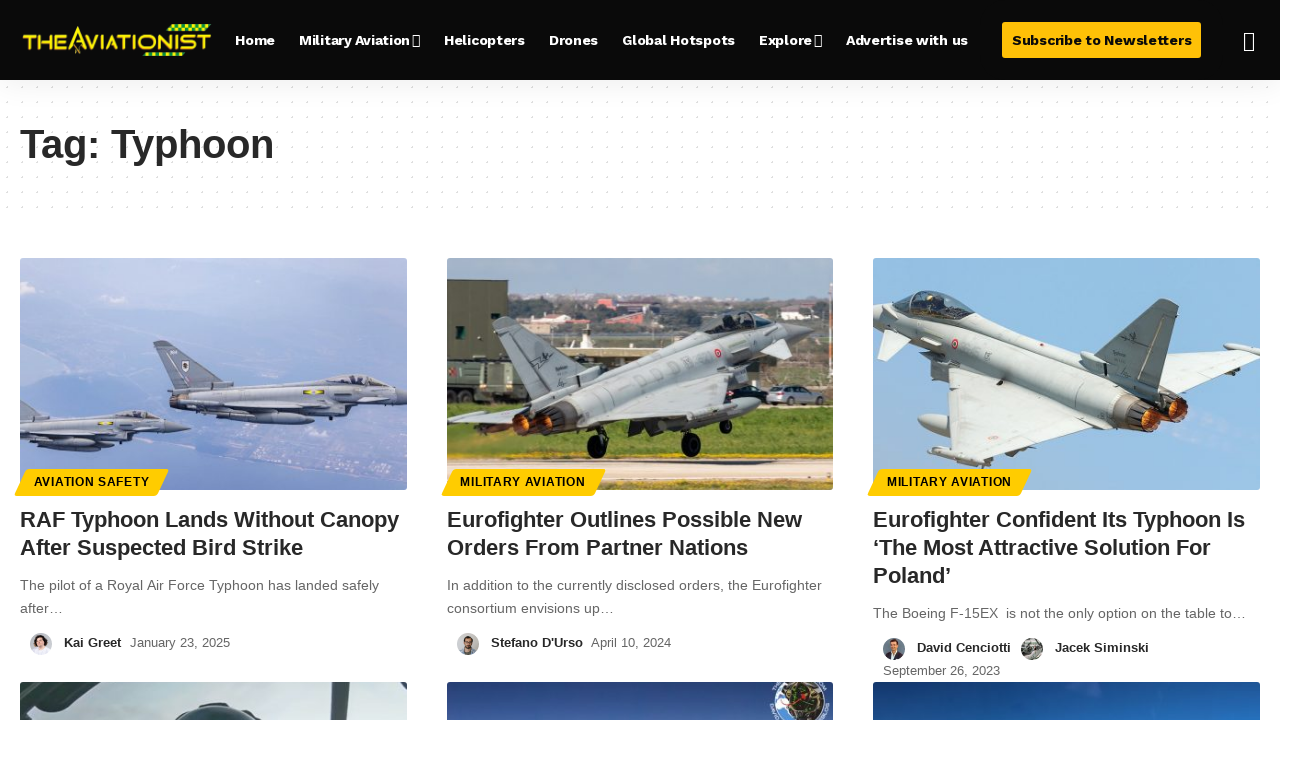

--- FILE ---
content_type: text/html; charset=utf-8
request_url: https://www.google.com/recaptcha/api2/aframe
body_size: 267
content:
<!DOCTYPE HTML><html><head><meta http-equiv="content-type" content="text/html; charset=UTF-8"></head><body><script nonce="sIniPK259SY0iYWWFQsM9A">/** Anti-fraud and anti-abuse applications only. See google.com/recaptcha */ try{var clients={'sodar':'https://pagead2.googlesyndication.com/pagead/sodar?'};window.addEventListener("message",function(a){try{if(a.source===window.parent){var b=JSON.parse(a.data);var c=clients[b['id']];if(c){var d=document.createElement('img');d.src=c+b['params']+'&rc='+(localStorage.getItem("rc::a")?sessionStorage.getItem("rc::b"):"");window.document.body.appendChild(d);sessionStorage.setItem("rc::e",parseInt(sessionStorage.getItem("rc::e")||0)+1);localStorage.setItem("rc::h",'1763825725229');}}}catch(b){}});window.parent.postMessage("_grecaptcha_ready", "*");}catch(b){}</script></body></html>

--- FILE ---
content_type: text/css
request_url: https://theaviationist.com/wp-content/uploads/elementor/css/post-89576.css?ver=1763531930
body_size: 1122
content:
.elementor-89576 .elementor-element.elementor-element-852e919{--display:flex;--flex-direction:row;--container-widget-width:initial;--container-widget-height:100%;--container-widget-flex-grow:1;--container-widget-align-self:stretch;--flex-wrap-mobile:wrap;--gap:0px 0px;--background-transition:0.3s;--padding-top:50px;--padding-bottom:50px;--padding-left:50px;--padding-right:50px;}.elementor-89576 .elementor-element.elementor-element-852e919:not(.elementor-motion-effects-element-type-background), .elementor-89576 .elementor-element.elementor-element-852e919 > .elementor-motion-effects-container > .elementor-motion-effects-layer{background-color:#000000;}.elementor-89576 .elementor-element.elementor-element-852e919, .elementor-89576 .elementor-element.elementor-element-852e919::before{--border-transition:0.3s;}.elementor-89576 .elementor-element.elementor-element-34407b5{--display:flex;--flex-direction:column;--container-widget-width:100%;--container-widget-height:initial;--container-widget-flex-grow:0;--container-widget-align-self:initial;--flex-wrap-mobile:wrap;--background-transition:0.3s;--padding-top:0px;--padding-bottom:0px;--padding-left:0px;--padding-right:50px;}.elementor-89576 .elementor-element.elementor-element-34407b5.e-con{--flex-grow:0;--flex-shrink:0;}.elementor-89576 .elementor-element.elementor-element-33fcb11{width:var( --container-widget-width, 52.542% );max-width:52.542%;--container-widget-width:52.542%;--container-widget-flex-grow:0;text-align:left;}.elementor-89576 .elementor-element.elementor-element-33fcb11.elementor-element{--flex-grow:0;--flex-shrink:0;}.elementor-89576 .elementor-element.elementor-element-ea7192c{width:var( --container-widget-width, 110.515% );max-width:110.515%;--container-widget-width:110.515%;--container-widget-flex-grow:0;text-align:left;color:#FFFFFF;font-family:"Inter", Sans-serif;font-size:16px;font-weight:400;line-height:18px;}.elementor-89576 .elementor-element.elementor-element-ea7192c > .elementor-widget-container{padding:1px 1px 1px 1px;}.elementor-89576 .elementor-element.elementor-element-ea7192c.elementor-element{--flex-grow:0;--flex-shrink:0;}[data-theme="dark"] .elementor-89576 .elementor-element.elementor-element-ea7192c{color:#ffffff;}.elementor-89576 .elementor-element.elementor-element-14fa576{width:auto;max-width:auto;--e-icon-list-icon-size:30px;--e-icon-list-icon-align:left;--e-icon-list-icon-margin:0 calc(var(--e-icon-list-icon-size, 1em) * 0.25) 0 0;--icon-vertical-offset:1px;}.elementor-89576 .elementor-element.elementor-element-14fa576.elementor-element{--flex-grow:0;--flex-shrink:0;}.elementor-89576 .elementor-element.elementor-element-14fa576 .elementor-icon-list-items:not(.elementor-inline-items) .elementor-icon-list-item:not(:last-child){padding-bottom:calc(10px/2);}.elementor-89576 .elementor-element.elementor-element-14fa576 .elementor-icon-list-items:not(.elementor-inline-items) .elementor-icon-list-item:not(:first-child){margin-top:calc(10px/2);}.elementor-89576 .elementor-element.elementor-element-14fa576 .elementor-icon-list-items.elementor-inline-items .elementor-icon-list-item{margin-right:calc(10px/2);margin-left:calc(10px/2);}.elementor-89576 .elementor-element.elementor-element-14fa576 .elementor-icon-list-items.elementor-inline-items{margin-right:calc(-10px/2);margin-left:calc(-10px/2);}body.rtl .elementor-89576 .elementor-element.elementor-element-14fa576 .elementor-icon-list-items.elementor-inline-items .elementor-icon-list-item:after{left:calc(-10px/2);}body:not(.rtl) .elementor-89576 .elementor-element.elementor-element-14fa576 .elementor-icon-list-items.elementor-inline-items .elementor-icon-list-item:after{right:calc(-10px/2);}.elementor-89576 .elementor-element.elementor-element-14fa576 .elementor-icon-list-icon i{transition:color 0.3s;}.elementor-89576 .elementor-element.elementor-element-14fa576 .elementor-icon-list-icon svg{transition:fill 0.3s;}.elementor-89576 .elementor-element.elementor-element-14fa576 .elementor-icon-list-icon{padding-right:0px;}.elementor-89576 .elementor-element.elementor-element-14fa576 .elementor-icon-list-text{transition:color 0.3s;}[data-theme="dark"] .elementor-89576 .elementor-element.elementor-element-14fa576 .elementor-icon-list-icon i{color:#ffffff;}[data-theme="dark"] .elementor-89576 .elementor-element.elementor-element-14fa576 .elementor-icon-list-icon svg{fill:#ffffff;}[data-theme="dark"] .elementor-89576 .elementor-element.elementor-element-14fa576 .elementor-icon-list-text{color:#ffffff;}.elementor-89576 .elementor-element.elementor-element-bc584f8{--display:flex;--flex-direction:column;--container-widget-width:100%;--container-widget-height:initial;--container-widget-flex-grow:0;--container-widget-align-self:initial;--flex-wrap-mobile:wrap;--background-transition:0.3s;--padding-top:0px;--padding-bottom:0px;--padding-left:50px;--padding-right:0px;}.elementor-89576 .elementor-element.elementor-element-bc584f8.e-con{--flex-grow:0;--flex-shrink:0;}.elementor-89576 .elementor-element.elementor-element-b3a1e3b .elementor-heading-title{color:#FFFFFF;font-family:"Work Sans", Sans-serif;font-size:20px;font-weight:700;line-height:26px;}[data-theme="dark"] .elementor-89576 .elementor-element.elementor-element-b3a1e3b .elementor-heading-title{color:#ffffff;}.elementor-89576 .elementor-element.elementor-element-c44940e .elementor-heading-title{color:#FFFFFF;font-family:"Inter", Sans-serif;font-size:14px;font-weight:400;line-height:16.94px;}[data-theme="dark"] .elementor-89576 .elementor-element.elementor-element-c44940e .elementor-heading-title{color:#ffffff;}.elementor-89576 .elementor-element.elementor-element-ac97644 .elementor-heading-title{color:#FFFFFF;font-family:"Inter", Sans-serif;font-size:14px;font-weight:400;line-height:16.94px;}[data-theme="dark"] .elementor-89576 .elementor-element.elementor-element-ac97644 .elementor-heading-title{color:#ffffff;}.elementor-89576 .elementor-element.elementor-element-9f5a049 .elementor-heading-title{color:#FFFFFF;font-family:"Inter", Sans-serif;font-size:14px;font-weight:400;line-height:16.94px;}[data-theme="dark"] .elementor-89576 .elementor-element.elementor-element-9f5a049 .elementor-heading-title{color:#ffffff;}.elementor-89576 .elementor-element.elementor-element-1f558a2 .elementor-heading-title{color:#FFFFFF;font-family:"Inter", Sans-serif;font-size:14px;font-weight:400;line-height:16.94px;}[data-theme="dark"] .elementor-89576 .elementor-element.elementor-element-1f558a2 .elementor-heading-title{color:#ffffff;}.elementor-89576 .elementor-element.elementor-element-4272472 .elementor-heading-title{color:#FFFFFF;font-family:"Inter", Sans-serif;font-size:14px;font-weight:400;line-height:16.94px;}[data-theme="dark"] .elementor-89576 .elementor-element.elementor-element-4272472 .elementor-heading-title{color:#ffffff;}.elementor-89576 .elementor-element.elementor-element-e7814d1 .elementor-heading-title{color:#FFFFFF;font-family:"Inter", Sans-serif;font-size:14px;font-weight:400;line-height:16.94px;}[data-theme="dark"] .elementor-89576 .elementor-element.elementor-element-e7814d1 .elementor-heading-title{color:#ffffff;}.elementor-89576 .elementor-element.elementor-element-af76e9d .elementor-heading-title{color:#FFFFFF;font-family:"Inter", Sans-serif;font-size:14px;font-weight:400;line-height:16.94px;}[data-theme="dark"] .elementor-89576 .elementor-element.elementor-element-af76e9d .elementor-heading-title{color:#ffffff;}.elementor-89576 .elementor-element.elementor-element-6e289d5 .elementor-heading-title{color:#FFFFFF;font-family:"Inter", Sans-serif;font-size:14px;font-weight:400;line-height:16.94px;}[data-theme="dark"] .elementor-89576 .elementor-element.elementor-element-6e289d5 .elementor-heading-title{color:#ffffff;}.elementor-89576 .elementor-element.elementor-element-c24d884{--display:flex;--flex-direction:column;--container-widget-width:100%;--container-widget-height:initial;--container-widget-flex-grow:0;--container-widget-align-self:initial;--flex-wrap-mobile:wrap;--background-transition:0.3s;--padding-top:0px;--padding-bottom:0px;--padding-left:50px;--padding-right:0px;}.elementor-89576 .elementor-element.elementor-element-d5baa23 .elementor-heading-title{color:#FFFFFF;font-family:"Work Sans", Sans-serif;font-size:20px;font-weight:700;line-height:26px;}[data-theme="dark"] .elementor-89576 .elementor-element.elementor-element-d5baa23 .elementor-heading-title{color:#ffffff;}.elementor-89576 .elementor-element.elementor-element-aa3af8a .elementor-heading-title{color:#FFFFFF;font-family:"Inter", Sans-serif;font-size:14px;font-weight:400;line-height:16.94px;}[data-theme="dark"] .elementor-89576 .elementor-element.elementor-element-aa3af8a .elementor-heading-title{color:#ffffff;}.elementor-89576 .elementor-element.elementor-element-9c94f6a .elementor-heading-title{color:#FFFFFF;font-family:"Inter", Sans-serif;font-size:14px;font-weight:400;line-height:16.94px;}[data-theme="dark"] .elementor-89576 .elementor-element.elementor-element-9c94f6a .elementor-heading-title{color:#ffffff;}.elementor-89576 .elementor-element.elementor-element-de59487 .elementor-heading-title{color:#FFFFFF;font-family:"Inter", Sans-serif;font-size:14px;font-weight:400;line-height:16.94px;}[data-theme="dark"] .elementor-89576 .elementor-element.elementor-element-de59487 .elementor-heading-title{color:#ffffff;}.elementor-89576 .elementor-element.elementor-element-7301f4a .elementor-heading-title{color:#FFFFFF;font-family:"Inter", Sans-serif;font-size:14px;font-weight:400;line-height:16.94px;}[data-theme="dark"] .elementor-89576 .elementor-element.elementor-element-7301f4a .elementor-heading-title{color:#ffffff;}.elementor-89576 .elementor-element.elementor-element-db42be1 .elementor-heading-title{color:#FFFFFF;font-family:"Inter", Sans-serif;font-size:14px;font-weight:400;line-height:16.94px;}[data-theme="dark"] .elementor-89576 .elementor-element.elementor-element-db42be1 .elementor-heading-title{color:#ffffff;}.elementor-89576 .elementor-element.elementor-element-c1731db .elementor-heading-title{color:#FFFFFF;font-family:"Inter", Sans-serif;font-size:14px;font-weight:400;line-height:16.94px;}[data-theme="dark"] .elementor-89576 .elementor-element.elementor-element-c1731db .elementor-heading-title{color:#ffffff;}.elementor-89576 .elementor-element.elementor-element-b328eab .elementor-heading-title{color:#FFFFFF;font-family:"Inter", Sans-serif;font-size:14px;font-weight:400;line-height:16.94px;}[data-theme="dark"] .elementor-89576 .elementor-element.elementor-element-b328eab .elementor-heading-title{color:#ffffff;}.elementor-89576 .elementor-element.elementor-element-06e1902 .elementor-heading-title{color:#FFFFFF;font-family:"Inter", Sans-serif;font-size:14px;font-weight:400;line-height:16.94px;}[data-theme="dark"] .elementor-89576 .elementor-element.elementor-element-06e1902 .elementor-heading-title{color:#ffffff;}.elementor-89576 .elementor-element.elementor-element-42be0d8{--display:flex;--background-transition:0.3s;}.elementor-89576 .elementor-element.elementor-element-42be0d8:not(.elementor-motion-effects-element-type-background), .elementor-89576 .elementor-element.elementor-element-42be0d8 > .elementor-motion-effects-container > .elementor-motion-effects-layer{background-color:#000000;}.elementor-89576 .elementor-element.elementor-element-42be0d8, .elementor-89576 .elementor-element.elementor-element-42be0d8::before{--border-transition:0.3s;}.elementor-89576 .elementor-element.elementor-element-8886fbc > .elementor-widget-container{margin:3px 3px 3px 3px;padding:6px 6px 6px 6px;}.elementor-89576 .elementor-element.elementor-element-8886fbc{text-align:center;}.elementor-89576 .elementor-element.elementor-element-8886fbc .elementor-heading-title{color:#FFFFFF;font-family:"Open Sans", Sans-serif;font-size:14px;font-weight:400;line-height:19.07px;}[data-theme="dark"] .elementor-89576 .elementor-element.elementor-element-8886fbc .elementor-heading-title{color:#ffffff;}.elementor-89576 .elementor-element.elementor-element-f46be47 > .elementor-widget-container{margin:-104px -104px -104px -104px;}.elementor-89576 .elementor-element.elementor-element-f46be47 .elementor-icon-wrapper{text-align:center;}.elementor-89576 .elementor-element.elementor-element-f46be47 .elementor-icon{font-size:6px;}.elementor-89576 .elementor-element.elementor-element-f46be47 .elementor-icon svg{height:6px;}.elementor-89576 .elementor-element.elementor-element-f46be47 .elementor-icon-wrapper svg{width:100%;}[data-theme="dark"] .elementor-89576 .elementor-element.elementor-element-f46be47.elementor-view-stacked .elementor-icon{background-color:#ffffff;}[data-theme="dark"] .elementor-89576 .elementor-element.elementor-element-f46be47.elementor-view-framed .elementor-icon, [data-theme="dark"] .elementor-89576 .elementor-element.elementor-element-f46be47.elementor-view-default .elementor-icon{color:#ffffff;border-color:#ffffff;}[data-theme="dark"] .elementor-89576 .elementor-element.elementor-element-f46be47.elementor-view-framed .elementor-icon, [data-theme="dark"] .elementor-89576 .elementor-element.elementor-element-f46be47.elementor-view-default .elementor-icon svg{fill:#ffffff;}@media(max-width:1024px){.elementor-89576 .elementor-element.elementor-element-852e919{--padding-top:0px;--padding-bottom:0px;--padding-left:0px;--padding-right:0px;}.elementor-89576 .elementor-element.elementor-element-34407b5{--padding-top:25px;--padding-bottom:0px;--padding-left:7px;--padding-right:0px;}.elementor-89576 .elementor-element.elementor-element-ea7192c{font-size:13px;}.elementor-89576 .elementor-element.elementor-element-bc584f8{--padding-top:25px;--padding-bottom:0px;--padding-left:07px;--padding-right:0px;}.elementor-89576 .elementor-element.elementor-element-c24d884{--padding-top:25px;--padding-bottom:0px;--padding-left:07px;--padding-right:0px;}.elementor-89576 .elementor-element.elementor-element-8886fbc > .elementor-widget-container{margin:20px 20px 20px 20px;}}@media(max-width:767px){.elementor-89576 .elementor-element.elementor-element-852e919{--padding-top:0px;--padding-bottom:0px;--padding-left:0px;--padding-right:0px;}.elementor-89576 .elementor-element.elementor-element-34407b5{--padding-top:25px;--padding-bottom:0px;--padding-left:07px;--padding-right:0px;}.elementor-89576 .elementor-element.elementor-element-33fcb11 > .elementor-widget-container{margin:2px 2px 2px 2px;}.elementor-89576 .elementor-element.elementor-element-bc584f8{--padding-top:25px;--padding-bottom:0px;--padding-left:7px;--padding-right:0px;}.elementor-89576 .elementor-element.elementor-element-c24d884{--padding-top:25px;--padding-bottom:0px;--padding-left:7px;--padding-right:0px;}.elementor-89576 .elementor-element.elementor-element-8886fbc > .elementor-widget-container{margin:20px 20px 20px 20px;}}@media(min-width:768px){.elementor-89576 .elementor-element.elementor-element-34407b5{--width:31.731%;}.elementor-89576 .elementor-element.elementor-element-bc584f8{--width:32%;}.elementor-89576 .elementor-element.elementor-element-c24d884{--width:32%;}}@media(max-width:1024px) and (min-width:768px){.elementor-89576 .elementor-element.elementor-element-34407b5{--width:323.975px;}.elementor-89576 .elementor-element.elementor-element-bc584f8{--width:235.375px;}.elementor-89576 .elementor-element.elementor-element-c24d884{--width:500px;}}

--- FILE ---
content_type: text/plain; charset=utf-8
request_url: https://ads.adthrive.com/http-api/cv2
body_size: 5328
content:
{"om":["00xbjwwl","01sx5e03","03ou8c8y","07qjzu81","080c5122","0bfd2645","0m1hhuu3","0np6xaq5","0sm4lr19","0w7bnx4s","1028_8564740","10629586","10868755","10ua7afe","11142692","11212184","11509227","1185:1609887021","1185:1609948210","11896988","12010080","12010084","12040874","12219634","124842_2","124843_3","124847_2","132eb2tp","134omi3z","1501804","1610266048","17_24696345","1825ptch","188_10629577","19b52ho3","1a1lwgs2","1a2981lwgs2","1luvxxwk","1qo701j6","1t5itjys","1tucmiz7","1ukslvux","1wm6zgdp","1xx83ndo","2132:43966086","2249:652741142","2249:678771933","2249:683941490","2249:690082153","2249:782690968245","2307:0h25jsn7","2307:0sm4lr19","2307:0w7bnx4s","2307:19b52ho3","2307:1a1lwgs2","2307:1ay0qg8d","2307:1z1xkxu1","2307:3nhww7ef","2307:3swzj6q3","2307:45n9f3de","2307:4bo7q7uz","2307:585jtxb8","2307:5jmt9rde","2307:6kosx8zr","2307:728s02bm","2307:7gyod2rh","2307:7htl5ogn","2307:7p5vvwjx","2307:8c3er4ge","2307:9mf9bi98","2307:9z1qb24e","2307:a566o9hb","2307:aodopxzf","2307:be0cbqi0","2307:bpjsfc2k","2307:brb59cr2","2307:c0giwiin","2307:c0wzmucw","2307:da7z30le","2307:erd8oz5j","2307:fhshbvfm","2307:gzg7v622","2307:gzytfr82","2307:h0yimx0d","2307:ieewivmo","2307:j8x0ckfa","2307:k63alw9y","2307:k6ovs8n2","2307:kvwjdgoo","2307:kz6zmwva","2307:m3i0vxvt","2307:m6rbrf6z","2307:mehhq329","2307:mhob8we6","2307:mj17wo4c","2307:mmv4tjlx","2307:mrsdmlwe","2307:mw882els","2307:n984xz2y","2307:ng6uy4w7","2307:nuzppt1j","2307:ooa68zgd","2307:oril4wg7","2307:pjtxrl5u","2307:qwgiv8yw","2307:s889gfki","2307:t6ua7lk2","2307:t914ph6e","2307:toiqqyup","2307:uw1n5tbp","2307:vmgf4ajr","2307:vnq7a5dv","2307:vzcybq92","2307:w8uagqt7","2307:wbfp1obp","2307:we1578af","2307:whwktaba","2307:wiz7jjcq","2307:wk7ounrj","2307:xyj7620d","2307:zgfnr75h","2319_66419_10629586","2319_66419_10629697","2319_66419_12174424","2409_25495_176_CR52092954","245019769","24525572","24602716","24602725","24655281","24694781","24694809","25","2636_1101777_7764-984349","2676:81587688","2676:81587907","27vcuiff","2831026933_661004333","28347552","28405208","28925636","28929686","28933536","29402249","29414696","2ffkihbg","2jjp1phz","2lielc17","2uuipn6j","2xu9ksr7","2yor97dj","31809564","3278081-18446744072673958336","32j56hnc","32k9ouwf","32l2n30b","3335_25247_614105204","3335_25247_614105210","33367644","33419362","33591312","33604871","34534170","34987007","35032579","352434_354_68e8aebdfedcc02d38a33626","3658_106750_kdwm0bkk","3658_106750_zgfnr75h","3658_15113_mehhq329","3658_151643_ee6v10mo","3658_151643_f18cad75","3658_151643_hk2nsy6j","3658_151643_kjq0lnk5","3658_151643_spv5lpyq","3658_151643_wfqgu54f","3658_152738_7htl5ogn","3658_206752_3nhww7ef","3658_22070_24fdn8mz","3658_53696_p1ot6vkx","3658_582283_3swzj6q3","3658_629797_hgwokihq","3658_67113_728s02bm","3658_67446_mhf7b838","3858:12140775","39999945","3LMBEkP-wis","3iy05gq2","3n588bx4","3nhww7ef","3swzj6q3","3uou18ky","40268250","40854655","409_189408","409_213942","409_213956","409_216406","409_216496","409_223599","409_225987","409_225992","409_226336","409_227223","409_228065","409_228115","409_228356","409_228363","409_230721","409_230728","41191683","425nx5ho","440hz8ap","45569182","46uk7yb6","46vbi2k4","47210413","47745490","47745504","47745534","48514611","4aqwokyz","4bo7q7uz","4dsd372p","4q4lsisg","4qmco3dp","51k0nnrq","5316_139700_19dafd0a-3018-4fd1-b54d-a8afbe20c48d","5316_139700_c4ad700b-a393-4bde-b8db-748e7c8eecd3","5316_139700_ca22deba-4cd8-48aa-b7be-0dfab86f2400","5316_139700_d06badb1-b2fd-464a-8724-07f8b0f2e8a4","5316_139700_fb001eac-c8ac-4cda-bb04-ddfe28d09ca3","53418468","53805766","53832733","539978","53v6aquw","54020815","54335710","54336018","54513492","54639987","54640037","5510:03ou8c8y","5510:1a1lwgs2","5510:3nhww7ef","5510:8n6mtkhh","5510:g4o65yj3","5510:ixa3y9xr","5510:j7n0p3c0","5510:khrc9fv4","5510:mehhq329","5510:ooa68zgd","5510:ovdhm3ew","5510:yhr3li63","55116643","55116647","55116649","55225375","55354666","55462600","55491106","55693391","55736227","557_409_213932","557_409_213936","557_409_223589","558_93_4aqwokyz","558_93_585jtxb8","558_93_5jmt9rde","558_93_5r196al8","558_93_7gyod2rh","558_93_7p5vvwjx","558_93_7vt45ws6","558_93_a0oxacu8","558_93_c0giwiin","558_93_gtupq68u","558_93_hgwokihq","558_93_i90isgt0","558_93_ib1o62yz","558_93_j3olimsl","558_93_n98fponh","558_93_np9yfx64","558_93_q8ann0zu","558_93_qmbyj6td","558_93_sze636fg","558_93_we1578af","558_93_zgfnr75h","55965333","56071098","56341213","56631578","56756029","57149985","585jtxb8","58853467","5956qa96","59740468","597u1cnu","59962l3v","59gpgohn","59q7qjd0","5dy04rwt","5h57gal2","5jmt9rde","5l03u8j0","5lk30hyg","5qore4tc","5r196al8","603485497","605367468","60717659","60879473","61174500","61210719","61231626","61287594","614105095","614105101","614105105","614105210","614105218","61421009","61537336","61916211","61916223","61932920","61932925","61932933","61932957","61932958","61949510","61952156","619641621","619765138","619765960","620633459","62086730","62129121","62320032","62320070","62320073","62320160","62320434","62484516","6250_66552_T25618439","62534736","62552208","62558594","626973455","62os229u","63hkm0hp","6547_67916_m4BD0Qp0db4HOl1cq4Dk","661004333","669536056","670109163","670449458","675134023","678439322","680176902","680_99480_614105094","680_99480_614105101","680_99480_614105104","680_99480_614105109","682748462","682750111","683572154","683581002","683730753","683738706","683957347","684131980","684695367","685951257","686637035","687467026","687624671","688061742","688078501","689121999","689218466","68prerb2","692252031","6aegba9d","6f228eb7-ffc2-4881-96cc-ff39cd74d2be","6izyu5qy","6kosx8zr","6nh2bzxv","6om0qljb","6pamm6b8","6u1bn3yt","6y4varf9","70_83146780","70_84547153","7255_121665_catalina-73780","7255_121665_catalina-73781","7354_138543_83443049","7354_138543_83448089","7354_138543_85445123","7354_201087_85993552","7354_201087_85993553","7379211","763wmhs0","77109845","7736472","7736477","776506827822","782690968281","7829835","7845rev5","784880275912","7895529","79096163","79096170","79096173","79136805","79384229","79433567","79482196","7955798","7963682","7964881","79684373","79684375","79684378","79684379","79684380","7969239","7972225","79794240","79804906","7981054","7981058","7981066","7995497","7997217","7f5ti4ml","7gyod2rh","7i6hsi2b","7p5vvwjx","7vt45ws6","8003839","8003859","8003964","8007430","8010898","8016065","80177139","8029310","8029311","8029650","8031266","8035726","8044874","8047693","8047694","8051521","8051522","8051523","8052268","8052289","8052357","8052358","8052368","8053753","8053759","8059200","8060451","8060634","8060639","8060882","8061985","8064027","80724110","80724121","80724122","81051138","81051172","81051177","81082072","81082254","81082284","81082293","81213917","81214242","81260229","81260956","81407505","81783861","81783862","81783864","82336210","82336218","82505351","82546300","82546339","83139609","83146789","83447268","83448003","83468583","83468697","83487322","83487633","83557498","83670892","83670920","83j6r6pk","84105_751170815","84296131","84495990","84547075","84547153","84577477","84577481","84577487","84577490","84577499","84577502","84577508","84578143","84989402","84989493","85175445","85430224","85430228","8564740","85666199","85704868","86ssfai0","8asxpah3","8ejyu69m","8emkv2ae","8f81y7cz","8n6mtkhh","8ocqdo33","8r38vmgt","8tpp0jxm","8w4klwi4","90xcy54c","9372409","93xldgss","9925w9vu","9dkdo0qv","9pvry0tu","9uv8wyk4","9vpqihp1","9z1qb24e","9zl41y5m","a0oxacu8","a566o9hb","a7kp6xv2","aodopxzf","aqppbhoa","b1n47h9n","b4q4z3ja","b90cwbcd","bllvlcyg","bmvwlypm","bwthmrr1","c0giwiin","c0wzmucw","c9aa5fde","c9dcailn","chupye6q","cihf7jz1","cjdrzael","coy3a5w5","cr-8ku72n5v39rgv2","cr-hbx00i4u2lrgv2","cv2huqwc","d1frhp21","d6ooo0oj","dowfr01i","dpjydwun","dyqh674j","e6tmk7y6","e81irmvx","edljrnu1","eposfut5","euk4wmgj","ezlnucp3","f18cad75","f6onaxdy","fjp0ceax","forn5dzh","ft1m6gvr","fvdjbmxp","fx0atdhu","fxcpg5qg","g2ozgyf2","g4kw4fir","g4m2hasl","g7jacj5p","g88ob0qg","g9vwfj4l","gahrb7ea","gbwct10b","ggadcywe","gigdiuwf","gnv1pfvd","gtupq68u","gzytfr82","h0o0ado4","h0yimx0d","h37m1w5i","hgwokihq","hk2nsy6j","i90isgt0","ib1o62yz","ic27tfj8","ico8jsxy","id6k4s24","iotud58b","iwc7djbc","iwf0xs42","j0ifx6ge","j1or5y5m","j58m06fh","j7n0p3c0","j87mvf0a","j8x0ckfa","jb75l2ds","k1i27i69","k6ovs8n2","kaomb79o","kbapdg4y","kdwm0bkk","khrc9fv4","kjlnbwku","kjq0lnk5","kk5768bd","klq5leo1","kse34ky2","kydcv9c5","kz6zmwva","l6q3km9t","la2wc7se","ldv3iy6n","le28hk1e","lidxarco","lqt936fp","ly9sjjpi","m3i0vxvt","m3ofumvh","m6rbrf6z","m7eg8a4b","mcc7t3q6","mehhq329","mgm9dspt","mhob8we6","mj17wo4c","mmv4tjlx","mrsdmlwe","ms32qsk4","ms50j0oi","mt7wmnvp","mu569unk","mw882els","n2whzkht","n3egwnq7","n5manivv","n98fponh","ne64dd5y","ng6uy4w7","niaytq9d","np9yfx64","ns1qdokv","ns6i2m3u","nt28012w","nuzppt1j","o5ur60u9","o7vvag5o","ojp3551d","oncnrdeo","ooa68zgd","oril4wg7","oupfc1km","ovdhm3ew","oz31jrd0","ozoeylho","p1ot6vkx","p3tm8cnx","p52p41ld","p7kq1mt6","p8pu5j57","pbp6iasz","pek2ovv0","pgmjhmrf","ph19d41b","pp6lh14f","pqn44nv6","prq4f8da","psft7059","purncoqw","q2ubed1m","q85dff2a","q8ann0zu","qifbn9ag","qleohyk2","qmbyj6td","qqdvsvih","qqvgscdx","qs7tjg76","quo1qs6e","r1rjcvrd","r5m59oo9","r5uq7eq9","r747h5eh","r762jrzq","rcue9ik0","rmccapeb","rq1gblms","s37ll62x","sbcopk9z","sbkk6qvv","sjjqrcrc","slmbx3it","spv5lpyq","sr2odp2k","svinlp2o","sze636fg","t53lmi8m","t79r9pdb","t9y1jxrl","tdhp8r6z","tej41pcr","tjsx1atf","toiqqyup","tx8nd4ly","tzf3mp48","u4sze3sn","ucmoyxr9","upie813w","urlu21be","urtum0cm","uw1n5tbp","uxcfke0g","v2pqc8qz","v4rfqxto","v945wwim","vfikea6i","vh14dk8t","vtrsauyl","vtwp5667","vxj6n0fj","vyv4466q","vzcybq92","w8uagqt7","wbduyqj0","wbfp1obp","wc8i1gip","wdl0jirf","we1578af","wfqgu54f","wiz7jjcq","wk7ounrj","wq5j4s9t","wqyy68qb","wtchru7z","wtul8bu2","x9qfv337","xb868u6v","xj9tbxei","xjn1phm0","xph9czdu","xpmadodl","xs124wyz","xuoyjzhn","xz1z6j77","yhr3li63","yi6qlg3p","yj9uftm3","ymb1auf3","yrusgu0k","yv8zkn86","ywsmcqnm","zgfnr75h","zk6vtz8o","zksxtra3","zvfjb0vm","7979132","7979135"],"pmp":[],"adomains":["1md.org","a4g.com","about.bugmd.com","acelauncher.com","adameve.com","adelion.com","adp3.net","advenuedsp.com","aibidauction.com","aibidsrv.com","akusoli.com","allofmpls.org","arkeero.net","ato.mx","avazutracking.net","avid-ad-server.com","avid-adserver.com","avidadserver.com","aztracking.net","bc-sys.com","bcc-ads.com","bidderrtb.com","bidscube.com","bizzclick.com","bkserving.com","bksn.se","brightmountainads.com","bucksense.io","bugmd.com","ca.iqos.com","capitaloneshopping.com","cdn.dsptr.com","clarifion.com","cotosen.com","cs.money","cwkuki.com","dallasnews.com","dcntr-ads.com","decenterads.com","derila-ergo.com","dhgate.com","dhs.gov","digitaladsystems.com","displate.com","doyour.bid","dspbox.io","envisionx.co","ezmob.com","fmlabsonline.com","g123.jp","g2trk.com","gadmobe.com","getbugmd.com","goodtoknowthis.com","gov.il","guard.io","hero-wars.com","holts.com","howto5.io","ice.gov","imprdom.com","justanswer.com","liverrenew.com","longhornsnuff.com","lovehoney.com","lowerjointpain.com","lymphsystemsupport.com","media-servers.net","medimops.de","miniretornaveis.com","mobuppsrtb.com","motionspots.com","mygrizzly.com","myrocky.ca","national-lottery.co.uk","nbliver360.com","ndc.ajillionmax.com","niutux.com","nordicspirit.co.uk","notify.nuviad.com","notify.oxonux.com","own-imp.vrtzads.com","paperela.com","parasiterelief.com","peta.org","pfm.ninja","pixel.metanetwork.mobi","pixel.valo.ai","plannedparenthood.org","plf1.net","plt7.com","pltfrm.click","printwithwave.co","privacymodeweb.com","rangeusa.com","readywind.com","reklambids.com","ri.psdwc.com","rtb-adeclipse.io","rtb-direct.com","rtb.adx1.com","rtb.kds.media","rtb.reklambid.com","rtb.reklamdsp.com","rtb.rklmstr.com","rtbadtrading.com","rtbsbengine.com","rtbtradein.com","saba.com.mx","securevid.co","servedby.revive-adserver.net","shift.com","smrt-view.com","swissklip.com","taboola.com","tel-aviv.gov.il","temu.com","theoceanac.com","track-bid.com","trackingintegral.com","trading-rtbg.com","trkbid.com","truthfinder.com","unoadsrv.com","usconcealedcarry.com","uuidksinc.net","vabilitytech.com","vashoot.com","vegogarden.com","viewtemplates.com","votervoice.net","vuse.com","waardex.com","wapstart.ru","wdc.go2trk.com","weareplannedparenthood.org","webtradingspot.com","xapads.com","xiaflex.com","yourchamilia.com"]}

--- FILE ---
content_type: text/plain
request_url: https://rtb.openx.net/openrtbb/prebidjs
body_size: -85
content:
{"id":"1ab11bee-76ca-4fe2-bf43-df0238f770a6","nbr":0}

--- FILE ---
content_type: text/plain
request_url: https://rtb.openx.net/openrtbb/prebidjs
body_size: -223
content:
{"id":"09b499c1-5022-4e96-a49c-4294b8b405a3","nbr":0}

--- FILE ---
content_type: text/plain; charset=UTF-8
request_url: https://at.teads.tv/fpc?analytics_tag_id=PUB_17002&tfpvi=&gdpr_consent=&gdpr_status=22&gdpr_reason=220&ccpa_consent=&sv=prebid-v1
body_size: 56
content:
OTgyM2JkYmQtZWQ4Mi00YjYwLTkxYTctNGQxZTY4ODIyN2E4Iy04LTY=

--- FILE ---
content_type: text/plain
request_url: https://rtb.openx.net/openrtbb/prebidjs
body_size: -223
content:
{"id":"68ddd19f-dda4-4e0a-878b-e41c21256177","nbr":0}

--- FILE ---
content_type: text/plain
request_url: https://rtb.openx.net/openrtbb/prebidjs
body_size: -223
content:
{"id":"378ee88f-e01d-46cd-8545-3e3571eed882","nbr":0}

--- FILE ---
content_type: text/plain
request_url: https://rtb.openx.net/openrtbb/prebidjs
body_size: -223
content:
{"id":"cd30b59b-f41f-40ff-be9b-a4c02dad51e5","nbr":0}